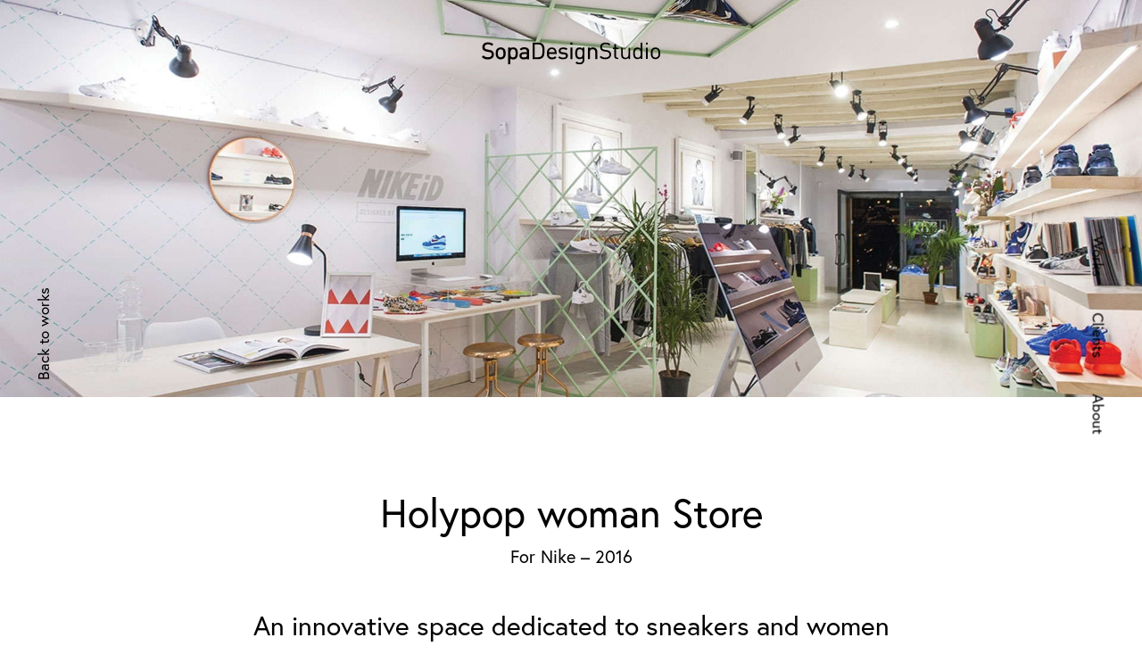

--- FILE ---
content_type: text/html; charset=UTF-8
request_url: https://www.sopadesignstudio.com/works/holypop-woman-store/
body_size: 6309
content:
<!DOCTYPE html><html lang="en-US"><head><meta charset="UTF-8" /><meta name="viewport" content="width=device-width, initial-scale=1.0, minimum-scale=1.0, maximum-scale=1.0, user-scalable=0" /><meta http-equiv="X-UA-Compatible" content="IE=edge,chrome=1" /><meta name="format-detection" content="telephone=no"><script type="text/javascript">var ajaxurl = "https://www.sopadesignstudio.com/wp-admin/admin-ajax.php";</script> <link media="all" href="https://www.sopadesignstudio.com/wp-content/cache/autoptimize/css/autoptimize_d39095bd01379195aa07e492f717b499.css" rel="stylesheet" /><title>Holypop woman Store &mdash; Sopa Design Studio</title><meta name="robots" content="index, follow, max-snippet:-1, max-image-preview:large, max-video-preview:-1" /><link rel="canonical" href="https://www.sopadesignstudio.com/works/holypop-woman-store/" /><meta property="og:locale" content="en_US" /><meta property="og:type" content="article" /><meta property="og:title" content="Holypop woman Store &mdash; Sopa Design Studio" /><meta property="og:description" content="Sopa Design, interior, Hoypop woman store. Design and furniture project. Design d&#039;interni, Via della Penna 50, Rome." /><meta property="og:url" content="https://www.sopadesignstudio.com/works/holypop-woman-store/" /><meta property="og:site_name" content="Sopa Design Studio" /><meta property="article:publisher" content="https://www.facebook.com/SopaDesignStudio" /><meta property="article:modified_time" content="2018-02-19T16:33:55+00:00" /><meta property="og:image" content="https://www.sopadesignstudio.com/wp-content/uploads/2017/10/holypopstore-holypopwoman-nike-interior-design-rome-sopadesign-min-1.jpg" /><meta property="og:image:width" content="1024" /><meta property="og:image:height" content="768" /><meta name="twitter:card" content="summary" /><meta name="twitter:label1" content="Est. reading time"><meta name="twitter:data1" content="3 minutes"> <script type="application/ld+json" class="yoast-schema-graph">{"@context":"https://schema.org","@graph":[{"@type":"WebSite","@id":"https://www.sopadesignstudio.com/#website","url":"https://www.sopadesignstudio.com/","name":"Sopa Design Studio","description":"","potentialAction":[{"@type":"SearchAction","target":"https://www.sopadesignstudio.com/?s={search_term_string}","query-input":"required name=search_term_string"}],"inLanguage":"en-US"},{"@type":"ImageObject","@id":"https://www.sopadesignstudio.com/works/holypop-woman-store/#primaryimage","inLanguage":"en-US","url":"https://www.sopadesignstudio.com/wp-content/uploads/2017/10/holypopstore-holypopwoman-nike-interior-design-rome-sopadesign-min-1.jpg","width":1024,"height":768},{"@type":"WebPage","@id":"https://www.sopadesignstudio.com/works/holypop-woman-store/#webpage","url":"https://www.sopadesignstudio.com/works/holypop-woman-store/","name":"Holypop woman Store &mdash; Sopa Design Studio","isPartOf":{"@id":"https://www.sopadesignstudio.com/#website"},"primaryImageOfPage":{"@id":"https://www.sopadesignstudio.com/works/holypop-woman-store/#primaryimage"},"datePublished":"2018-02-07T16:04:48+00:00","dateModified":"2018-02-19T16:33:55+00:00","breadcrumb":{"@id":"https://www.sopadesignstudio.com/works/holypop-woman-store/#breadcrumb"},"inLanguage":"en-US","potentialAction":[{"@type":"ReadAction","target":["https://www.sopadesignstudio.com/works/holypop-woman-store/"]}]},{"@type":"BreadcrumbList","@id":"https://www.sopadesignstudio.com/works/holypop-woman-store/#breadcrumb","itemListElement":[{"@type":"ListItem","position":1,"item":{"@type":"WebPage","@id":"https://www.sopadesignstudio.com/","url":"https://www.sopadesignstudio.com/","name":"Home"}},{"@type":"ListItem","position":2,"item":{"@type":"WebPage","@id":"https://www.sopadesignstudio.com/works/","url":"https://www.sopadesignstudio.com/works/","name":"Portfolios"}},{"@type":"ListItem","position":3,"item":{"@type":"WebPage","@id":"https://www.sopadesignstudio.com/works/holypop-woman-store/","url":"https://www.sopadesignstudio.com/works/holypop-woman-store/","name":"Holypop woman Store"}}]}]}</script> <link rel='dns-prefetch' href='//s.w.org' /><link rel="alternate" type="application/rss+xml" title="Sopa Design Studio &raquo; Feed" href="https://www.sopadesignstudio.com/feed/" /><link rel="alternate" type="application/rss+xml" title="Sopa Design Studio &raquo; Comments Feed" href="https://www.sopadesignstudio.com/comments/feed/" /><link rel="shortcut icon" href="https://www.sopadesignstudio.com/wp-content/uploads/2018/02/sopa-design-studio-icon.jpg"  /><link rel="apple-touch-icon-precomposed" href="https://www.sopadesignstudio.com/wp-content/uploads/2018/02/sopa-design-studio-icon-b.jpg"><link rel="apple-touch-icon-precomposed" sizes="114x114" href="https://www.sopadesignstudio.com/wp-content/uploads/2018/02/sopa-design-studio-icon-b.jpg"><link rel="apple-touch-icon-precomposed" sizes="72x72" href="https://www.sopadesignstudio.com/wp-content/uploads/2018/02/sopa-design-studio-icon-b.jpg"><link rel="apple-touch-icon-precomposed" sizes="144x144" href="https://www.sopadesignstudio.com/wp-content/uploads/2018/02/sopa-design-studio-icon-b.jpg"> <script type="text/javascript">window.abb = {};php = {};window.PHP = {};PHP.ajax = "https://www.sopadesignstudio.com/wp-admin/admin-ajax.php";PHP.wp_p_id = "223";var mk_header_parallax, mk_banner_parallax, mk_page_parallax, mk_footer_parallax, mk_body_parallax;var mk_images_dir = "https://www.sopadesignstudio.com/wp-content/themes/jupiter/assets/images",mk_theme_js_path = "https://www.sopadesignstudio.com/wp-content/themes/jupiter/assets/js",mk_theme_dir = "https://www.sopadesignstudio.com/wp-content/themes/jupiter",mk_captcha_placeholder = "Enter Captcha",mk_captcha_invalid_txt = "Invalid. Try again.",mk_captcha_correct_txt = "Captcha correct.",mk_responsive_nav_width = 767,mk_vertical_header_back = "Back",mk_vertical_header_anim = "1",mk_check_rtl = true,mk_grid_width = 1920,mk_ajax_search_option = "disable",mk_preloader_bg_color = "#ffffff",mk_accent_color = "#000000",mk_go_to_top =  "false",mk_smooth_scroll =  "false",mk_preloader_bar_color = "#000000",mk_preloader_logo = "";var mk_header_parallax = false,mk_banner_parallax = false,mk_footer_parallax = false,mk_body_parallax = false,mk_no_more_posts = "No More Posts",mk_typekit_id   = "ehb8dtt",mk_google_fonts = [],mk_global_lazyload = true;</script> <script type='text/javascript' data-noptimize='' data-no-minify='' src='https://www.sopadesignstudio.com/wp-content/cache/autoptimize/js/autoptimize_single_bcf9be088a972a25eb7587b15a8f6c1f.js?ver=5.6.2' id='mk-webfontloader-js'></script> <script type='text/javascript' id='mk-webfontloader-js-after'>WebFontConfig = {
	timeout: 2000
}

if ( mk_typekit_id.length > 0 ) {
	WebFontConfig.typekit = {
		id: mk_typekit_id
	}
}

if ( mk_google_fonts.length > 0 ) {
	WebFontConfig.google = {
		families:  mk_google_fonts
	}
}

if ( (mk_google_fonts.length > 0 || mk_typekit_id.length > 0) && navigator.userAgent.indexOf("Speed Insights") == -1) {
	WebFont.load( WebFontConfig );
}</script> <script type='text/javascript' src='https://www.sopadesignstudio.com/wp-includes/js/jquery/jquery.min.js?ver=3.5.1' id='jquery-core-js'></script> <script type='text/javascript' src='https://www.sopadesignstudio.com/wp-includes/js/jquery/jquery-migrate.min.js?ver=3.3.2' id='jquery-migrate-js'></script> <link rel="https://api.w.org/" href="https://www.sopadesignstudio.com/wp-json/" /><link rel="EditURI" type="application/rsd+xml" title="RSD" href="https://www.sopadesignstudio.com/xmlrpc.php?rsd" /><link rel="wlwmanifest" type="application/wlwmanifest+xml" href="https://www.sopadesignstudio.com/wp-includes/wlwmanifest.xml" /><meta name="generator" content="WordPress 5.6.2" /><link rel='shortlink' href='https://www.sopadesignstudio.com/?p=223' /><link rel="alternate" type="application/json+oembed" href="https://www.sopadesignstudio.com/wp-json/oembed/1.0/embed?url=https%3A%2F%2Fwww.sopadesignstudio.com%2Fworks%2Fholypop-woman-store%2F" /><link rel="alternate" type="text/xml+oembed" href="https://www.sopadesignstudio.com/wp-json/oembed/1.0/embed?url=https%3A%2F%2Fwww.sopadesignstudio.com%2Fworks%2Fholypop-woman-store%2F&#038;format=xml" /><meta itemprop="author" content="Sopa Design Studio" /><meta itemprop="datePublished" content="07/02/2018" /><meta itemprop="dateModified" content="19/02/2018" /><meta itemprop="publisher" content="Sopa Design Studio" /><script>var isTest = false;</script><meta name="generator" content="Powered by WPBakery Page Builder - drag and drop page builder for WordPress."/><meta name="generator" content="Sopa Design Studio Theme 1.0.3" /><noscript><style>.wpb_animate_when_almost_visible { opacity: 1; }</style></noscript> <script data-noptimize>var _iub = _iub || [];
    _iub.csConfiguration = {
        "countryDetection": true,
        "invalidateConsentWithoutLog": true,
        "whitelabel": false,
        "lang": "en",
        "siteId": 1282861,
        "consentOnContinuedBrowsing": false,
        "cookiePolicyId": 30385904,
        "banner": {
            "acceptButtonDisplay": true,
            "customizeButtonDisplay": true,
            "acceptButtonColor": "#ffffff",
            "acceptButtonCaptionColor": "#010101",
            "customizeButtonColor": "#212121",
            "customizeButtonCaptionColor": "white",
            "rejectButtonDisplay": true,
            "rejectButtonColor": "#385e53",
            "rejectButtonCaptionColor": "white",
            "position": "float-bottom-center",
            "textColor": "white",
            "backgroundColor": "#000001",
            "closeButtonRejects": true
        }
    };</script> <script type="text/javascript" src="//cdn.iubenda.com/cs/iubenda_cs.js" charset="UTF-8" async></script> </head><body class="portfolio-template-default single single-portfolio postid-223 wpb-js-composer js-comp-ver-6.5.0 vc_responsive" itemscope="itemscope" itemtype="https://schema.org/WebPage"     data-adminbar=""><div class="mk-body-loader-overlay page-preloader" style="background-color:#ffffff;"><div class="preloader-preview-area"><div class="ball-pulse"><div style="background-color: "></div><div style="background-color: "></div><div style="background-color: "></div></div></div></div><div id="top-of-page"></div><div id="mk-boxed-layout"><div id="mk-theme-container" class="trans-header"><header data-height='120'
 data-sticky-height='120'
 data-responsive-height='60'
 data-transparent-skin='light'
 data-header-style='1'
 data-sticky-style='false'
 data-sticky-offset='header' id="mk-header-1" class="mk-header header-style-1 header-align-center  toolbar-false menu-hover-2 sticky-style-false mk-background-stretch full-header  transparent-header light-skin bg-false" role="banner" itemscope="itemscope" itemtype="https://schema.org/WPHeader" ><div class="mk-header-holder"><div class="mk-header-inner add-header-height"><div class="mk-header-bg "></div><div class="mk-header-nav-container one-row-style menu-hover-style-2" role="navigation" itemscope="itemscope" itemtype="https://schema.org/SiteNavigationElement" ><nav class="mk-main-navigation js-main-nav"><ul id="menu-main" class="main-navigation-ul"><li id="menu-item-11" class="provacli menu-item menu-item-type-post_type menu-item-object-page no-mega-menu"><a class="menu-item-link js-smooth-scroll"  href="https://www.sopadesignstudio.com/works-portfolio/">Works</a></li><li id="menu-item-18" class="menu-item menu-item-type-post_type menu-item-object-page no-mega-menu"><a class="menu-item-link js-smooth-scroll"  href="https://www.sopadesignstudio.com/clients/">Clients</a></li><li id="menu-item-12" class="menu-item menu-item-type-post_type menu-item-object-page no-mega-menu"><a class="menu-item-link js-smooth-scroll"  href="https://www.sopadesignstudio.com/about-bio-info/">About</a></li></ul></nav></div><div class="mk-nav-responsive-link"><div class="mk-css-icon-menu"><div class="mk-css-icon-menu-line-1"></div><div class="mk-css-icon-menu-line-2"></div><div class="mk-css-icon-menu-line-3"></div></div></div><div class=" header-logo fit-logo-img add-header-height  "> <a href="https://www.sopadesignstudio.com/" title="Sopa Design Studio"> <noscript><img class="mk-desktop-logo dark-logo mk-svg"
 title=""
 alt=""
 src="https://www.sopadesignstudio.com/wp-content/uploads/2018/02/sopa-design-studio-milano-logo-allestimenti-produzione.svg" /></noscript><img class="lazyload mk-desktop-logo dark-logo mk-svg"
 title=""
 alt=""
 src='data:image/svg+xml,%3Csvg%20xmlns=%22http://www.w3.org/2000/svg%22%20viewBox=%220%200%20210%20140%22%3E%3C/svg%3E' data-src="https://www.sopadesignstudio.com/wp-content/uploads/2018/02/sopa-design-studio-milano-logo-allestimenti-produzione.svg" /> <noscript><img class="mk-desktop-logo light-logo mk-svg"
 title=""
 alt=""
 src="https://www.sopadesignstudio.com/wp-content/uploads/2018/02/sopa-design-studio-milano-logo-allestimenti-produzione-white.svg" /></noscript><img class="lazyload mk-desktop-logo light-logo mk-svg"
 title=""
 alt=""
 src='data:image/svg+xml,%3Csvg%20xmlns=%22http://www.w3.org/2000/svg%22%20viewBox=%220%200%20210%20140%22%3E%3C/svg%3E' data-src="https://www.sopadesignstudio.com/wp-content/uploads/2018/02/sopa-design-studio-milano-logo-allestimenti-produzione-white.svg" /> </a></div><div class="mk-header-right"></div></div><div class="mk-responsive-wrap"><nav class="menu-main-container"><ul id="menu-main-1" class="mk-responsive-nav"><li id="responsive-menu-item-11" class="provacli menu-item menu-item-type-post_type menu-item-object-page"><a class="menu-item-link js-smooth-scroll"  href="https://www.sopadesignstudio.com/works-portfolio/">Works</a></li><li id="responsive-menu-item-18" class="menu-item menu-item-type-post_type menu-item-object-page"><a class="menu-item-link js-smooth-scroll"  href="https://www.sopadesignstudio.com/clients/">Clients</a></li><li id="responsive-menu-item-12" class="menu-item menu-item-type-post_type menu-item-object-page"><a class="menu-item-link js-smooth-scroll"  href="https://www.sopadesignstudio.com/about-bio-info/">About</a></li></ul></nav></div></div><div class="mk-header-padding-wrapper"></div></header><div id="theme-page" class="master-holder  clearfix" itemscope="itemscope" itemtype="https://schema.org/Blog" ><div class="master-holder-bg-holder"><div id="theme-page-bg" class="master-holder-bg js-el"  ></div></div><div class="mk-main-wrapper-holder"><div id="mk-page-id-223" class="theme-page-wrapper mk-main-wrapper mk-grid full-layout no-padding"><div class="theme-content no-padding" itemprop="mainEntityOfPage"><div class="clearboth"></div><div class="mk-page-section-wrapper" data-mk-full-width="true" data-mk-full-width-init="true" data-mk-stretch-content="true"><div id="page-section-2" class="mk-page-section self-hosted   full_layout full-width-2 js-el js-master-row jupiter-donut-   imgPost-intro"    data-intro-effect="false"><div class="mk-page-section-inner"><div class="mk-video-color-mask"></div><div class="background-layer-holder"><div id="background-layer--2" data-mk-lazyload="false" class="background-layer mk-background-stretch none-blend-effect js-el"    data-mk-img-set='{"landscape":{"desktop":"https://www.sopadesignstudio.com/wp-content/uploads/2017/10/holypopstore-holypopwoman-nike-interior-design-rome-sopadesign-cop.jpg","tablet":"https://www.sopadesignstudio.com/wp-content/uploads/2017/10/holypopstore-holypopwoman-nike-interior-design-rome-sopadesign-cop-1024x576.jpg","mobile":"https://www.sopadesignstudio.com/wp-content/uploads/2017/10/holypopstore-holypopwoman-nike-interior-design-rome-sopadesign-cop-736x414.jpg"},"responsive":"true"}' ><div class="mk-color-layer"></div></div></div></div><div class="page-section-content vc_row-fluid page-section-fullwidth " ><div class="mk-padding-wrapper wpb_row"><div class="vc_col-sm-12 wpb_column column_container  jupiter-donut- _ jupiter-donut-height-full"><div class="wpb_raw_code wpb_content_element wpb_raw_html" ><div class="wpb_wrapper"></div></div></div></div><div class="clearboth"></div></div><div class="clearboth"></div></div></div><div class="vc_row-full-width vc_clearfix"></div><div class="mk-page-section-wrapper" data-mk-full-width="true" data-mk-full-width-init="true" data-mk-stretch-content="true"><div id="page-section-4" class="mk-page-section self-hosted   full_layout full-width-4 js-el js-master-row jupiter-donut-   "    data-intro-effect="false"><div class="mk-page-section-inner"><div class="mk-video-color-mask"></div></div><div class="page-section-content vc_row-fluid mk-grid " ><div class="mk-padding-wrapper wpb_row"><div class="vc_col-sm-12 pad12 wpb_column column_container  jupiter-donut- _ jupiter-donut-height-full"><div class="wpb_row vc_inner vc_row vc_row-fluid jupiter-donut-   attched-false   vc_custom_1508136231684 "><div class="wpb_column vc_column_container vc_col-sm-2"><div class="vc_column-inner"><div class="wpb_wrapper"></div></div></div><div class="wpb_column vc_column_container vc_col-sm-8"><div class="vc_column-inner vc_custom_1508136374413"><div class="wpb_wrapper"><h1 id="fancy-title-6" class="mk-fancy-title  simple-style jupiter-donut- titleMain titlePost color-single"> <span><p>Holypop woman Store</p> </span></h1><div class="clearboth"></div><div class="vc_empty_space  space1"   style="height: 0px"><span class="vc_empty_space_inner"></span></div><h2 id="fancy-title-7" class="mk-fancy-title  simple-style jupiter-donut- subMain color-single"> <span><p>For Nike &#8211; 2016</p> </span></h2><div class="clearboth"></div><div class="vc_empty_space  space5"   style="height: 0px"><span class="vc_empty_space_inner"></span></div><div class=" vc_custom_1516286744718"><div id="text-block-8" class="mk-text-block  jupiter-donut- textMain"><p>An innovative space dedicated to sneakers and women sportswear in the city of Rome.</p><div class="clearboth"></div></div></div></div></div></div><div class="wpb_column vc_column_container vc_col-sm-2"><div class="vc_column-inner"><div class="wpb_wrapper"></div></div></div></div></div></div><div class="clearboth"></div></div><div class="clearboth"></div></div></div><div class="vc_row-full-width vc_clearfix"></div><div class="mk-page-section-wrapper" data-mk-full-width="true" data-mk-full-width-init="true" data-mk-stretch-content="true"><div id="page-section-9" class="mk-page-section self-hosted   full_layout full-width-9 js-el js-master-row jupiter-donut-   "    data-intro-effect="false"><div class="mk-page-section-inner"><div class="mk-video-color-mask"></div></div><div class="page-section-content vc_row-fluid mk-grid " ><div class="mk-padding-wrapper wpb_row"><div class="vc_col-sm-2 wpb_column column_container vc_custom_1508136922009 jupiter-donut- _ jupiter-donut-height-full"></div><div class="vc_col-sm-8 wpb_column column_container vc_custom_1508316186606 jupiter-donut- _ jupiter-donut-height-full"><div id="fullwidth-slideshow-wrapper-12" class="jupiter-donut-"><div id="fullwidth-slideshow-12" class="mk-fullwidth-slideshow mk-script-call mk-flexslider js-flexslider singlePost-slideshow stretch-images-true" data-speedFactor="0.3" data-animation="slide" data-easing="swing" data-direction="horizontal" data-smoothHeight="false" data-animationSpeed="700" data-slideshowSpeed="7000" data-pauseOnHover="true" data-controlNav="false" data-directionNav="true" data-isCarousel="false"><ul class="mk-flex-slides"><li> <noscript><img src="https://www.sopadesignstudio.com/wp-content/uploads/2017/10/holypopstore-holypopwoman-nike-interior-design-rome-sopadesign-9.jpg" alt="" /></noscript><img class="lazyload" src='data:image/svg+xml,%3Csvg%20xmlns=%22http://www.w3.org/2000/svg%22%20viewBox=%220%200%20210%20140%22%3E%3C/svg%3E' data-src="https://www.sopadesignstudio.com/wp-content/uploads/2017/10/holypopstore-holypopwoman-nike-interior-design-rome-sopadesign-9.jpg" alt="" /></li><li> <noscript><img src="https://www.sopadesignstudio.com/wp-content/uploads/2017/10/holypopstore-holypopwoman-nike-interior-design-rome-sopadesign-6.jpg" alt="" /></noscript><img class="lazyload" src='data:image/svg+xml,%3Csvg%20xmlns=%22http://www.w3.org/2000/svg%22%20viewBox=%220%200%20210%20140%22%3E%3C/svg%3E' data-src="https://www.sopadesignstudio.com/wp-content/uploads/2017/10/holypopstore-holypopwoman-nike-interior-design-rome-sopadesign-6.jpg" alt="" /></li><li> <noscript><img src="https://www.sopadesignstudio.com/wp-content/uploads/2017/10/holypopstore-holypopwoman-nike-interior-design-rome-sopadesign-1.jpg" alt="" /></noscript><img class="lazyload" src='data:image/svg+xml,%3Csvg%20xmlns=%22http://www.w3.org/2000/svg%22%20viewBox=%220%200%20210%20140%22%3E%3C/svg%3E' data-src="https://www.sopadesignstudio.com/wp-content/uploads/2017/10/holypopstore-holypopwoman-nike-interior-design-rome-sopadesign-1.jpg" alt="" /></li><li> <noscript><img src="https://www.sopadesignstudio.com/wp-content/uploads/2017/10/holypopstore-holypopwoman-nike-interior-design-rome-sopadesign-7.jpg" alt="" /></noscript><img class="lazyload" src='data:image/svg+xml,%3Csvg%20xmlns=%22http://www.w3.org/2000/svg%22%20viewBox=%220%200%20210%20140%22%3E%3C/svg%3E' data-src="https://www.sopadesignstudio.com/wp-content/uploads/2017/10/holypopstore-holypopwoman-nike-interior-design-rome-sopadesign-7.jpg" alt="" /></li><li> <noscript><img src="https://www.sopadesignstudio.com/wp-content/uploads/2017/10/holypopstore-holypopwoman-nike-interior-design-rome-sopadesign-8.jpg" alt="" /></noscript><img class="lazyload" src='data:image/svg+xml,%3Csvg%20xmlns=%22http://www.w3.org/2000/svg%22%20viewBox=%220%200%20210%20140%22%3E%3C/svg%3E' data-src="https://www.sopadesignstudio.com/wp-content/uploads/2017/10/holypopstore-holypopwoman-nike-interior-design-rome-sopadesign-8.jpg" alt="" /></li><li> <noscript><img src="https://www.sopadesignstudio.com/wp-content/uploads/2017/10/holypopstore-holypopwoman-nike-interior-design-rome-sopadesign-2.jpg" alt="" /></noscript><img class="lazyload" src='data:image/svg+xml,%3Csvg%20xmlns=%22http://www.w3.org/2000/svg%22%20viewBox=%220%200%20210%20140%22%3E%3C/svg%3E' data-src="https://www.sopadesignstudio.com/wp-content/uploads/2017/10/holypopstore-holypopwoman-nike-interior-design-rome-sopadesign-2.jpg" alt="" /></li><li> <noscript><img src="https://www.sopadesignstudio.com/wp-content/uploads/2017/10/holypopstore-holypopwoman-nike-interior-design-rome-sopadesign-5.jpg" alt="" /></noscript><img class="lazyload" src='data:image/svg+xml,%3Csvg%20xmlns=%22http://www.w3.org/2000/svg%22%20viewBox=%220%200%20210%20140%22%3E%3C/svg%3E' data-src="https://www.sopadesignstudio.com/wp-content/uploads/2017/10/holypopstore-holypopwoman-nike-interior-design-rome-sopadesign-5.jpg" alt="" /></li><li> <noscript><img src="https://www.sopadesignstudio.com/wp-content/uploads/2017/10/holypopstore-holypopwoman-nike-interior-design-rome-sopadesign-3.jpg" alt="" /></noscript><img class="lazyload" src='data:image/svg+xml,%3Csvg%20xmlns=%22http://www.w3.org/2000/svg%22%20viewBox=%220%200%20210%20140%22%3E%3C/svg%3E' data-src="https://www.sopadesignstudio.com/wp-content/uploads/2017/10/holypopstore-holypopwoman-nike-interior-design-rome-sopadesign-3.jpg" alt="" /></li><li> <noscript><img src="https://www.sopadesignstudio.com/wp-content/uploads/2017/10/holypopstore-holypopwoman-nike-interior-design-rome-sopadesign-4.jpg" alt="" /></noscript><img class="lazyload" src='data:image/svg+xml,%3Csvg%20xmlns=%22http://www.w3.org/2000/svg%22%20viewBox=%220%200%20210%20140%22%3E%3C/svg%3E' data-src="https://www.sopadesignstudio.com/wp-content/uploads/2017/10/holypopstore-holypopwoman-nike-interior-design-rome-sopadesign-4.jpg" alt="" /></li></ul></div><div class="clearboth"></div></div></div><div class="vc_col-sm-2 wpb_column column_container  jupiter-donut- _ jupiter-donut-height-full"></div></div><div class="clearboth"></div></div><div class="clearboth"></div></div></div><div class="vc_row-full-width vc_clearfix"></div><div class="mk-page-section-wrapper" data-mk-full-width="true" data-mk-full-width-init="true" data-mk-stretch-content="true"><div id="page-section-14" class="mk-page-section self-hosted   full_layout full-width-14 js-el js-master-row jupiter-donut-   "    data-intro-effect="false"><div class="mk-page-section-inner"><div class="mk-video-color-mask"></div></div><div class="page-section-content vc_row-fluid mk-grid " ><div class="mk-padding-wrapper wpb_row"><div class="vc_col-sm-2 wpb_column column_container vc_custom_1508136922009 jupiter-donut- _ jupiter-donut-height-full"></div><div class="vc_col-sm-8 wpb_column column_container vc_custom_1508316186606 jupiter-donut- _ jupiter-donut-height-full"><div class="vc_empty_space  space5"   style="height: 0px"><span class="vc_empty_space_inner"></span></div><div class="wpb_row vc_inner vc_row vc_row-fluid jupiter-donut-   attched-false   "><div class="padLeft wpb_column vc_column_container vc_col-sm-6"><div class="vc_column-inner vc_custom_1516089612480"><div class="wpb_wrapper"><div class=" vc_custom_1519058031796"><div id="text-block-17" class="mk-text-block  jupiter-donut- textSmall"><p>The main structures have been created with painted wood and iron materials, combined with light pastel colors to complement the surroundings.</p><p>Entirely dedicated to a female target, the design of the new retail store is conceived to welcome the visitors into a warm, feminine, cozy environment.</p><div class="clearboth"></div></div></div></div></div></div><div class="padRight wpb_column vc_column_container vc_col-sm-6"><div class="vc_column-inner vc_custom_1516089608459"><div class="wpb_wrapper"><div class=" vc_custom_1519058021916"><div id="text-block-18" class="mk-text-block  jupiter-donut- textSmall"><p>Holypopstore_woman<br /> @Via dell&#8217;Oca 50, Rome</p><p>Technical partners: MH Srl</p><div class="clearboth"></div></div></div></div></div></div></div></div><div class="vc_col-sm-2 wpb_column column_container  jupiter-donut- _ jupiter-donut-height-full"></div></div><div class="clearboth"></div></div><div class="clearboth"></div></div></div><div class="vc_row-full-width vc_clearfix"></div><div class="mk-page-section-wrapper" data-mk-full-width="true" data-mk-full-width-init="true" data-mk-stretch-content="true"><div id="page-section-20" class="mk-page-section self-hosted   full_layout full-width-20 js-el js-master-row jupiter-donut-   "    data-intro-effect="false"><div class="mk-page-section-inner"><div class="mk-video-color-mask"></div></div><div class="page-section-content vc_row-fluid mk-grid " ><div class="mk-padding-wrapper wpb_row"><div class="vc_col-sm-2 wpb_column column_container vc_custom_1508136922009 jupiter-donut- _ jupiter-donut-height-full"></div><div class="vc_col-sm-8 wpb_column column_container vc_custom_1508316186606 jupiter-donut- _ jupiter-donut-height-full"><div class="vc_empty_space  space5"   style="height: 0px"><span class="vc_empty_space_inner"></span></div><div id="mk-button-23" class="mk-button-container _ jupiter-donut-relative    jupiter-donut-block jupiter-donut-text-center buttonBack"> <a href="https://www.sopadesignstudio.com/works-portfolio/" target="_self" class="mk-button js-smooth-scroll mk-button--dimension-flat mk-button--size-large mk-button--corner-pointed text-color-dark _ jupiter-donut-relative jupiter-donut-text-center jupiter-donut-font-weight-700 jupiter-donut-no-backface  jupiter-donut-letter-spacing-2 jupiter-donut-inline-block"><span class="mk-button--text">Back to
works</span></a></div></div><div class="vc_col-sm-2 wpb_column column_container  jupiter-donut- _ jupiter-donut-height-full"></div></div><div class="clearboth"></div></div><div class="clearboth"></div></div></div><div class="vc_row-full-width vc_clearfix"></div><div class="clearboth"></div></div><div class="clearboth"></div></div></div></div><section id="mk-footer-unfold-spacer"></section><section id="mk-footer" class=" mk-footer-disable" role="contentinfo" itemscope="itemscope" itemtype="https://schema.org/WPFooter" ></section></div></div><div class="bottom-corner-btns js-bottom-corner-btns"></div> <script type="text/javascript">php = {
        hasAdminbar: false,
        json: (null != null) ? null : "",
        jsPath: 'https://www.sopadesignstudio.com/wp-content/themes/jupiter/assets/js'
      };</script><script type="text/html" id="wpb-modifications"></script><noscript><style>.lazyload{display:none;}</style></noscript><script data-noptimize="1">window.lazySizesConfig=window.lazySizesConfig||{};window.lazySizesConfig.loadMode=1;</script><script async data-noptimize="1" src='https://www.sopadesignstudio.com/wp-content/plugins/autoptimize/classes/external/js/lazysizes.min.js?ao_version=2.8.1'></script><script type='text/javascript' src='https://www.sopadesignstudio.com/wp-content/cache/autoptimize/js/autoptimize_single_703fae8cef3eea29395976a65ea3172f.js?ver=1614675320' id='theme-scripts-js'></script> <script type='text/javascript' src='https://www.sopadesignstudio.com/wp-content/cache/autoptimize/js/autoptimize_single_4133d68d090a739171f49a40be7c908a.js?ver=6.8.0' id='mkhb-render-js'></script> <script type='text/javascript' src='https://www.sopadesignstudio.com/wp-content/cache/autoptimize/js/autoptimize_single_522d50a4a11e9758303fe5ea3e31ba93.js?ver=6.8.0' id='mkhb-column-js'></script> <script type='text/javascript' id='jupiter-donut-shortcodes-js-extra'>var jupiterDonutVars = {"themeDir":"https:\/\/www.sopadesignstudio.com\/wp-content\/themes\/jupiter","assetsUrl":"https:\/\/www.sopadesignstudio.com\/wp-content\/plugins\/jupiter-donut\/assets","gridWidth":"1920","ajaxUrl":"https:\/\/www.sopadesignstudio.com\/wp-admin\/admin-ajax.php"};</script> <script type='text/javascript' src='https://www.sopadesignstudio.com/wp-content/plugins/jupiter-donut/assets/js/shortcodes-scripts.min.js?ver=1.1.0' id='jupiter-donut-shortcodes-js'></script> <script type='text/javascript' src='https://www.sopadesignstudio.com/wp-includes/js/wp-embed.min.js?ver=5.6.2' id='wp-embed-js'></script> <script type='text/javascript' src='https://www.sopadesignstudio.com/wp-content/plugins/js_composer_theme/assets/js/dist/js_composer_front.min.js?ver=6.5.0' id='wpb_composer_front_js-js'></script>  <script>(function(i,s,o,g,r,a,m){i['GoogleAnalyticsObject']=r;i[r]=i[r]||function(){
			(i[r].q=i[r].q||[]).push(arguments)},i[r].l=1*new Date();a=s.createElement(o),
			m=s.getElementsByTagName(o)[0];a.async=1;a.src=g;m.parentNode.insertBefore(a,m)
			})(window,document,'script','https://www.google-analytics.com/analytics.js','ga');

			ga('create', 'UA-114616622-1', 'auto');
			ga('send', 'pageview');</script>  <script type="text/javascript">jQuery.getScript("https://www.sopadesignstudio.com/wp-content/themes/sopadesignstudio-theme-child/script.js");</script> <script type="text/javascript">window.get = {};	window.get.captcha = function(enteredCaptcha) {
                  return jQuery.get(ajaxurl, { action : "mk_validate_captcha_input", captcha: enteredCaptcha });
              	};</script> </body></html>

--- FILE ---
content_type: text/plain
request_url: https://www.google-analytics.com/j/collect?v=1&_v=j102&a=1175734064&t=pageview&_s=1&dl=https%3A%2F%2Fwww.sopadesignstudio.com%2Fworks%2Fholypop-woman-store%2F&ul=en-us%40posix&dt=Holypop%20woman%20Store%20%E2%80%94%20Sopa%20Design%20Studio&sr=1280x720&vp=1280x720&_u=IEBAAEABAAAAACAAI~&jid=868802600&gjid=273418955&cid=937360281.1769038465&tid=UA-114616622-1&_gid=1777913666.1769038465&_r=1&_slc=1&z=1204628302
body_size: -453
content:
2,cG-F39KNB39NP

--- FILE ---
content_type: application/javascript; charset=utf-8
request_url: https://cs.iubenda.com/cookie-solution/confs/js/30385904.js
body_size: -291
content:
_iub.csRC = { showBranding: false, publicId: '891eb6f5-6db6-11ee-8bfc-5ad8d8c564c0', floatingGroup: false };
_iub.csEnabled = true;
_iub.csPurposes = [4,1];
_iub.cpUpd = 1652253242;
_iub.csT = 0.025;
_iub.googleConsentModeV2 = true;
_iub.totalNumberOfProviders = 2;


--- FILE ---
content_type: image/svg+xml
request_url: https://www.sopadesignstudio.com/wp-content/uploads/2018/02/sopa-design-studio-milano-logo-allestimenti-produzione.svg
body_size: 3513
content:
<?xml version="1.0" encoding="utf-8"?>
<!-- Generator: Adobe Illustrator 22.0.1, SVG Export Plug-In . SVG Version: 6.00 Build 0)  -->
<svg version="1.1" id="Layer_1" xmlns="http://www.w3.org/2000/svg" xmlns:xlink="http://www.w3.org/1999/xlink" x="0px" y="0px"
	 viewBox="0 0 200 25.3" style="enable-background:new 0 0 200 25.3;" xml:space="preserve">
<g>
	<g>
		<path d="M11.3,9.6c-0.2-0.1-0.5-0.3-0.8-0.4C10.3,9.1,10,9,9.6,9C9.2,8.9,8.8,8.8,8.4,8.7l-2-0.3C5.9,8.3,5.4,8.2,5,8
			C4.6,7.9,4.2,7.7,4,7.5C3.5,7,3.2,6.4,3.2,5.5c0-1,0.3-1.7,0.9-2.3s1.5-0.9,2.7-0.9c1,0,1.8,0.1,2.4,0.4C9.9,3,10.5,3.4,11,3.9
			l0.2,0.2L13,2.4l-0.2-0.2c-0.8-0.7-1.7-1.3-2.6-1.6C9.3,0.2,8.2,0,7,0C6,0,5.1,0.1,4.3,0.4C3.6,0.7,2.9,1,2.4,1.5
			C1.8,2,1.4,2.6,1.1,3.3S0.6,4.8,0.6,5.6c0,1.6,0.5,2.8,1.5,3.7c0.8,0.7,2.1,1.2,3.6,1.5L8,11.2c0.7,0.1,1.2,0.2,1.5,0.3
			s0.6,0.3,0.8,0.5c0.3,0.2,0.5,0.5,0.6,0.9s0.2,0.8,0.2,1.2c0,1-0.3,1.8-1.1,2.3c-0.7,0.6-1.8,0.8-3.1,0.8c-1,0-1.9-0.1-2.7-0.4
			C3.5,16.5,2.7,16,2,15.3l-0.2-0.2L0,16.9l0.2,0.2c0.9,0.9,1.9,1.6,2.9,2s2.3,0.6,3.7,0.6c1,0,1.9-0.1,2.7-0.4s1.6-0.6,2.2-1.1
			c0.6-0.5,1.1-1.1,1.4-1.8c0.3-0.7,0.5-1.5,0.5-2.4c0-1.7-0.6-3-1.7-3.9C11.8,9.9,11.5,9.8,11.3,9.6z"/>
		<path d="M25.1,7.4c-0.5-0.5-1.1-0.9-1.7-1.1C22.8,6,22,5.9,21.2,5.9c-0.8,0-1.6,0.1-2.2,0.4S17.8,7,17.3,7.4
			c-0.4,0.4-0.6,0.8-0.9,1.2C16.1,9,16,9.4,15.9,9.8c-0.1,0.4-0.2,0.9-0.2,1.4s-0.1,1-0.1,1.5s0,1,0.1,1.5c0,0.5,0.1,1,0.2,1.4
			c0.1,0.4,0.3,0.9,0.5,1.3s0.5,0.8,0.9,1.2c0.5,0.5,1.1,0.9,1.7,1.1c0.6,0.3,1.4,0.4,2.2,0.4c0.8,0,1.6-0.1,2.2-0.4
			c0.7-0.3,1.2-0.7,1.7-1.1c0.7-0.7,1.1-1.5,1.4-2.5c0.2-0.9,0.3-1.9,0.3-2.9s-0.1-2-0.3-2.9C26.2,8.9,25.8,8.1,25.1,7.4z
			 M24.2,12.7c0,0.4,0,0.7,0,1.1c0,0.3-0.1,0.7-0.1,1c-0.1,0.3-0.2,0.6-0.3,0.9c-0.1,0.3-0.3,0.5-0.5,0.7c-0.6,0.6-1.3,0.9-2.2,0.9
			c-0.9,0-1.5-0.3-2.1-0.9c-0.2-0.2-0.4-0.4-0.5-0.7s-0.2-0.6-0.3-0.9c-0.1-0.3-0.1-0.7-0.1-1c0-0.4,0-0.7,0-1.1c0-0.4,0-0.7,0-1.1
			c0-0.3,0.1-0.7,0.1-1c0.1-0.3,0.2-0.6,0.3-0.9C18.6,9.4,18.8,9.2,19,9c0.6-0.6,1.3-0.9,2.1-0.9c0.9,0,1.6,0.3,2.1,0.8
			c0.2,0.2,0.4,0.5,0.5,0.7c0.1,0.3,0.2,0.6,0.3,0.9c0.1,0.3,0.1,0.7,0.1,1C24.2,12,24.2,12.4,24.2,12.7z"/>
		<path d="M40.1,9.7c-0.1-0.5-0.3-1-0.5-1.4c-0.2-0.4-0.5-0.9-0.9-1.2c-0.4-0.4-0.9-0.7-1.5-0.9c-1.2-0.4-2.8-0.4-4,0
			c-0.4,0.2-0.9,0.4-1.3,0.8V6h-2.5v19.4h2.5v-6.8c0.4,0.4,0.8,0.7,1.3,0.8c1.2,0.5,2.8,0.5,4,0c0.6-0.2,1.1-0.5,1.5-0.9
			s0.7-0.8,0.9-1.2c0.2-0.4,0.4-0.9,0.5-1.4c0.1-0.5,0.2-1,0.2-1.5s0.1-1,0.1-1.6c0-0.5,0-1-0.1-1.6C40.3,10.7,40.3,10.2,40.1,9.7z
			 M37.9,12.7c0,0.6,0,1.2-0.1,1.8s-0.2,1.1-0.4,1.5c-0.2,0.4-0.5,0.7-0.9,1c-0.4,0.2-0.9,0.4-1.5,0.4s-1.2-0.1-1.5-0.4
			c-0.4-0.2-0.7-0.6-0.9-1c-0.2-0.4-0.4-0.9-0.4-1.5c-0.1-0.6-0.1-1.2-0.1-1.8s0-1.2,0.1-1.8s0.2-1.1,0.4-1.5s0.5-0.7,0.9-1
			C33.9,8.2,34.4,8,35,8s1.2,0.1,1.5,0.4c0.4,0.2,0.7,0.6,0.9,1s0.4,0.9,0.4,1.5C37.9,11.5,37.9,12.1,37.9,12.7z"/>
		<path d="M51.7,7c-0.9-0.8-2.3-1.2-4.1-1.2c-1.1,0-2,0.1-2.8,0.4S43.3,7,42.7,7.8L42.5,8l1.8,1.6l0.2-0.3c0.4-0.5,0.7-0.8,1.2-1
			C46.1,8.1,46.8,8,47.5,8c1.1,0,1.9,0.2,2.3,0.6c0.4,0.4,0.7,1.1,0.7,1.9v0.9H47c-1.5,0-2.7,0.4-3.5,1.1c-0.8,0.7-1.3,1.7-1.3,3
			c0,0.5,0.1,1.1,0.3,1.6s0.4,0.9,0.8,1.3c0.4,0.5,1,0.8,1.6,1s1.4,0.3,2.3,0.3c0.9,0,1.6-0.1,2.2-0.3c0.4-0.1,0.8-0.4,1.2-0.7v0.9
			h2.5v-9.1C53.1,8.9,52.6,7.7,51.7,7z M47.3,17.4c-1,0-1.7-0.2-2.1-0.5c-0.4-0.3-0.6-0.8-0.6-1.4c0-0.9,0.3-2,2.6-2h3.3v1.1
			c0,1-0.2,1.7-0.6,2c-0.4,0.4-0.7,0.6-1.2,0.7C48.4,17.4,47.9,17.4,47.3,17.4z"/>
	</g>
	<g>
		<path d="M70.1,5.6C70,5,69.8,4.4,69.5,3.8s-0.6-1.2-1.2-1.7c-0.6-0.6-1.3-1-2.1-1.3c-0.8-0.3-1.7-0.5-2.7-0.5h-6.6v19.1h6.6
			c1,0,1.9-0.2,2.7-0.5s1.5-0.8,2.1-1.3c0.5-0.5,0.9-1.1,1.2-1.7c0.3-0.6,0.4-1.3,0.5-2s0.2-1.4,0.2-2.1s0-1.4,0-2.1
			c0-0.7,0-1.3,0-2S70.2,6.3,70.1,5.6z M59.2,2.4h3.9c0.7,0,1.4,0.1,2,0.3c0.6,0.2,1.1,0.5,1.6,1C67,4,67.2,4.4,67.4,4.8
			s0.3,0.9,0.4,1.4s0.1,1.1,0.1,1.6c0,0.6,0,1.1,0,1.7c0,0.6,0,1.2,0,1.8s0,1.2-0.1,1.8s-0.2,1.1-0.4,1.6c-0.2,0.5-0.4,0.9-0.7,1.2
			c-0.5,0.5-1,0.8-1.6,1s-1.3,0.3-2,0.3h-3.9C59.2,17.2,59.2,2.4,59.2,2.4z"/>
		<path d="M78.4,6c-1.7,0-3,0.6-4,1.8s-1.5,2.9-1.5,5c0,1.2,0.1,2.2,0.4,3c0.3,0.8,0.7,1.6,1.2,2.1c0.5,0.6,1.1,1,1.8,1.3
			c0.7,0.3,1.5,0.4,2.4,0.4c0.5,0,1.1,0,1.5-0.1c0.5-0.1,0.9-0.2,1.3-0.4c0.4-0.2,0.7-0.4,1.1-0.6c0.3-0.3,0.7-0.6,1-0.9l0.1-0.1
			L82.2,16l-0.1,0.1c-0.5,0.5-1,0.9-1.5,1.1s-1.1,0.3-1.8,0.3c-1.2,0-2.1-0.4-2.7-1.1c-0.6-0.7-0.9-1.7-0.9-3h8.7v-1
			c0-2-0.5-3.5-1.4-4.7C81.5,6.5,80.2,6,78.4,6z M75.3,10.6c0.1-0.3,0.1-0.6,0.3-0.9c0.2-0.6,0.6-1,1.1-1.4c0.5-0.3,1.1-0.5,1.8-0.5
			c0.7,0,1.2,0.2,1.8,0.5c0.5,0.3,0.9,0.8,1.1,1.3c0.1,0.2,0.1,0.3,0.2,0.5c0,0.2,0.1,0.3,0.1,0.4c0,0.2,0,0.3,0.1,0.5
			c0,0.2,0,0.3,0,0.5h-6.5C75.2,11.2,75.2,10.9,75.3,10.6z"/>
		<path d="M95.5,12.7c-0.3-0.3-0.8-0.5-1.3-0.7c-0.5-0.1-1-0.2-1.6-0.3l-2.1-0.2c-0.8-0.1-1.3-0.2-1.7-0.5c-0.3-0.3-0.5-0.7-0.5-1.2
			c0-0.6,0.2-1.1,0.7-1.4c0.5-0.4,1.2-0.5,2.1-0.5c0.7,0,1.3,0.1,1.8,0.2c0.6,0.2,1.1,0.4,1.5,0.8L94.7,9l1.5-1.5L96,7.4
			c-0.6-0.5-1.3-0.8-2.1-1.1C93.1,6.1,92.2,6,91.2,6c-0.7,0-1.4,0.1-2,0.3c-0.6,0.2-1.1,0.4-1.6,0.8c-0.4,0.3-0.8,0.8-1,1.2
			c-0.2,0.5-0.4,1.1-0.4,1.7c0,1.1,0.4,2,1,2.6c0.7,0.6,1.7,0.9,3,1.1l2.1,0.2c0.7,0.1,1.2,0.2,1.6,0.5c0.3,0.3,0.5,0.7,0.5,1.2
			c0,0.7-0.3,1.2-0.8,1.6c-0.6,0.4-1.4,0.5-2.4,0.5c-0.8,0-1.5-0.1-2.2-0.3c-0.7-0.2-1.2-0.6-1.7-1.1L87.1,16l-1.5,1.5l0.1,0.1
			c0.7,0.7,1.5,1.2,2.4,1.5s1.9,0.4,3,0.4c0.8,0,1.5-0.1,2.2-0.3c0.7-0.2,1.2-0.4,1.7-0.8s0.9-0.8,1.1-1.3c0.3-0.5,0.4-1.1,0.4-1.7
			c0-0.6-0.1-1.2-0.3-1.6C96.1,13.4,95.9,13,95.5,12.7z"/>
		<rect x="99.4" y="6.1" width="2.2" height="13.3"/>
		<rect x="99.3" y="0.3" width="2.4" height="2.4"/>
		<path d="M113.1,7.4c-0.5-0.5-1-0.9-1.5-1.1c-0.6-0.2-1.3-0.3-2-0.3s-1.3,0.1-1.9,0.3c-0.6,0.2-1,0.5-1.4,0.9
			c-0.7,0.7-1.1,1.5-1.3,2.5c-0.2,1-0.3,2-0.3,3c0,1.1,0.1,2.1,0.3,3c0.2,1,0.6,1.8,1.3,2.5c0.4,0.4,0.8,0.7,1.4,0.9
			c0.6,0.2,1.2,0.3,1.9,0.3c0.7,0,1.4-0.1,2-0.3c0.5-0.2,1-0.5,1.5-1v1.6c0,0.5-0.1,1-0.2,1.5s-0.3,0.9-0.6,1.2
			c-0.3,0.3-0.6,0.6-1.1,0.8c-0.4,0.2-0.9,0.3-1.6,0.3c-0.4,0-0.7,0-0.9-0.1c-0.3-0.1-0.5-0.1-0.7-0.2s-0.4-0.2-0.7-0.4
			c-0.2-0.2-0.4-0.3-0.7-0.5l-0.1-0.1l-1.5,1.4l0.1,0.1c0.3,0.3,0.7,0.6,1,0.8c0.3,0.2,0.7,0.4,1,0.6c0.4,0.1,0.7,0.3,1.1,0.3
			c0.4,0.1,0.8,0.1,1.3,0.1c0.9,0,1.6-0.1,2.3-0.4c0.7-0.3,1.3-0.7,1.8-1.2s0.8-1.1,1.1-1.8c0.2-0.7,0.4-1.5,0.4-2.3V6.1h-2.2v1.3
			H113.1z M112.5,9.4c0.2,0.4,0.4,0.9,0.4,1.5c0.1,0.6,0.1,1.2,0.1,1.8s0,1.2-0.1,1.8s-0.2,1.1-0.4,1.5c-0.2,0.4-0.5,0.8-0.9,1
			c-0.4,0.3-0.9,0.4-1.6,0.4s-1.2-0.1-1.6-0.4s-0.7-0.6-0.9-1c-0.2-0.4-0.4-0.9-0.4-1.5c-0.1-0.6-0.1-1.2-0.1-1.8s0-1.2,0.1-1.8
			s0.2-1.1,0.4-1.5c0.2-0.4,0.5-0.8,0.9-1c0.4-0.3,0.9-0.4,1.6-0.4s1.2,0.1,1.6,0.4C112,8.6,112.3,9,112.5,9.4z"/>
		<path d="M128.1,7.2c-0.8-0.8-2-1.3-3.4-1.3c-0.8,0-1.5,0.1-2.1,0.4c-0.5,0.2-1,0.5-1.4,0.9V6.1H119v13.3h2.2v-8.1
			c0-1.1,0.3-1.9,0.8-2.5c0.5-0.5,1.3-0.8,2.2-0.8c0.9,0,1.7,0.3,2.2,0.8s0.8,1.4,0.8,2.5v8.1h2.2v-8.5
			C129.5,9.4,129.1,8.1,128.1,7.2z"/>
	</g>
	<path d="M144.5,16.3c-0.3,0.7-0.7,1.2-1.3,1.7s-1.3,0.8-2.1,1.1c-0.8,0.2-1.7,0.4-2.6,0.4c-1.4,0-2.6-0.2-3.6-0.6s-1.9-1-2.8-1.9
		l1.4-1.4c0.8,0.8,1.6,1.3,2.3,1.6c0.8,0.3,1.7,0.4,2.8,0.4c1.4,0,2.4-0.3,3.2-0.9s1.2-1.5,1.2-2.6c0-0.5-0.1-0.9-0.2-1.3
		c-0.1-0.4-0.4-0.7-0.7-1s-0.6-0.5-0.9-0.6c-0.3-0.1-0.8-0.2-1.5-0.3l-2.2-0.3c-1.5-0.2-2.6-0.7-3.4-1.4c-0.9-0.8-1.4-2-1.4-3.5
		c0-0.8,0.1-1.5,0.4-2.2c0.3-0.7,0.7-1.2,1.2-1.7s1.1-0.8,1.9-1.1c0.7-0.3,1.6-0.4,2.5-0.4c1.2,0,2.2,0.2,3.1,0.5
		c0.9,0.3,1.7,0.8,2.5,1.6L143,3.7c-0.6-0.5-1.2-0.9-1.9-1.2s-1.5-0.4-2.5-0.4c-1.3,0-2.2,0.3-2.9,0.9s-1,1.5-1,2.5
		c0,0.9,0.3,1.7,0.8,2.2c0.3,0.2,0.7,0.5,1.1,0.6c0.4,0.2,0.9,0.3,1.4,0.4l2,0.3c0.4,0.1,0.8,0.1,1.2,0.2c0.3,0.1,0.6,0.2,0.9,0.3
		c0.3,0.1,0.5,0.2,0.7,0.4c0.2,0.1,0.4,0.3,0.6,0.5c1.1,0.9,1.6,2.1,1.6,3.7C145,14.9,144.8,15.6,144.5,16.3z"/>
	<path d="M151.8,19.2c-0.6,0-1.1-0.1-1.5-0.3c-0.4-0.2-0.8-0.4-1-0.7c-0.3-0.3-0.5-0.7-0.6-1.1s-0.2-0.9-0.2-1.3v-8h-1.6V6.3h1.6v-4
		h1.9v4.1h2.8v1.5h-2.8v7.9c0,0.6,0.1,1.1,0.4,1.4c0.3,0.3,0.7,0.5,1.3,0.5h1v1.6L151.8,19.2L151.8,19.2z"/>
	<path d="M164.4,19.2v-1.4c-0.5,0.5-1,0.9-1.6,1.2c-0.6,0.3-1.3,0.4-2,0.4c-1.4,0-2.5-0.4-3.3-1.2c-0.5-0.5-0.8-1-1-1.6
		c-0.2-0.6-0.3-1.3-0.3-2V6.3h1.9v8c0,1.2,0.3,2,0.8,2.6c0.6,0.6,1.3,0.9,2.3,0.9s1.8-0.3,2.3-0.9c0.6-0.6,0.9-1.4,0.9-2.6v-8h1.9
		v13L164.4,19.2L164.4,19.2z"/>
	<path d="M178.1,19.2v-1.6c-0.5,0.7-1.1,1.1-1.7,1.4c-0.6,0.2-1.3,0.3-2,0.3s-1.3-0.1-1.8-0.3c-0.5-0.2-1-0.5-1.3-0.8
		s-0.6-0.7-0.8-1.1s-0.4-0.9-0.5-1.4c-0.1-0.5-0.2-1-0.2-1.5s-0.1-1-0.1-1.5s0-1,0.1-1.5c0-0.5,0.1-1,0.2-1.5
		c0.1-0.5,0.3-0.9,0.5-1.4c0.2-0.4,0.5-0.8,0.8-1.1c0.4-0.4,0.8-0.6,1.3-0.8c0.5-0.2,1.2-0.3,1.8-0.3c0.7,0,1.4,0.1,2,0.3
		c0.6,0.2,1.2,0.7,1.7,1.3V0.4h1.9v18.8H178.1z M178,10.9c-0.1-0.6-0.2-1.1-0.4-1.6s-0.6-0.8-1-1.1c-0.4-0.3-1-0.4-1.7-0.4
		s-1.3,0.1-1.7,0.4c-0.4,0.3-0.8,0.6-1,1.1s-0.4,1-0.5,1.6s-0.1,1.2-0.1,1.8s0,1.2,0.1,1.8s0.2,1.1,0.5,1.6c0.2,0.5,0.6,0.8,1,1.1
		c0.4,0.3,1,0.4,1.7,0.4s1.3-0.1,1.7-0.4s0.8-0.6,1-1.1c0.2-0.5,0.4-1,0.4-1.6c0.1-0.6,0.1-1.2,0.1-1.8
		C178.1,12.1,178,11.5,178,10.9z"/>
	<path d="M184,2.6V0.4h2.1v2.1L184,2.6L184,2.6z M184.1,19.2v-13h1.9v13H184.1z"/>
	<path d="M199.7,15.6c-0.2,0.9-0.6,1.7-1.3,2.3c-0.5,0.5-1,0.8-1.6,1.1c-0.6,0.3-1.3,0.4-2.1,0.4s-1.5-0.1-2.1-0.4s-1.1-0.6-1.6-1.1
		c-0.3-0.3-0.6-0.7-0.8-1.1s-0.4-0.8-0.5-1.2s-0.2-0.9-0.2-1.4s-0.1-1-0.1-1.5s0-1,0.1-1.5c0-0.5,0.1-0.9,0.2-1.4
		c0.1-0.4,0.3-0.8,0.5-1.2s0.5-0.8,0.8-1.1c0.5-0.5,1-0.8,1.6-1.1c0.6-0.3,1.3-0.4,2.1-0.4s1.5,0.1,2.1,0.4s1.1,0.6,1.6,1.1
		c0.6,0.7,1.1,1.4,1.3,2.3s0.3,1.8,0.3,2.8C200,13.7,199.9,14.7,199.7,15.6z M198.1,11.6c0-0.4-0.1-0.7-0.1-1.1
		c-0.1-0.4-0.2-0.7-0.3-1s-0.3-0.6-0.6-0.8c-0.6-0.6-1.4-0.9-2.4-0.9c-0.9,0-1.7,0.3-2.3,0.9c-0.2,0.2-0.4,0.5-0.6,0.8
		c-0.1,0.3-0.2,0.6-0.3,1s-0.1,0.7-0.1,1.1c0,0.4,0,0.7,0,1.1c0,0.4,0,0.7,0,1.1c0,0.4,0.1,0.7,0.1,1.1c0.1,0.4,0.2,0.7,0.3,1
		c0.1,0.3,0.3,0.6,0.6,0.8c0.6,0.6,1.4,0.9,2.3,0.9c0.9,0,1.7-0.3,2.4-0.9c0.2-0.2,0.4-0.5,0.6-0.8c0.1-0.3,0.2-0.6,0.3-1
		s0.1-0.7,0.1-1.1c0-0.4,0-0.7,0-1.1C198.1,12.4,198.1,12,198.1,11.6z"/>
</g>
</svg>


--- FILE ---
content_type: image/svg+xml
request_url: https://www.sopadesignstudio.com/wp-content/uploads/2017/10/arrow.svg
body_size: 335
content:
<?xml version="1.0" encoding="utf-8"?>
<!-- Generator: Adobe Illustrator 21.1.0, SVG Export Plug-In . SVG Version: 6.00 Build 0)  -->
<svg version="1.1" id="Layer_1" xmlns="http://www.w3.org/2000/svg" xmlns:xlink="http://www.w3.org/1999/xlink" x="0px" y="0px"
	 viewBox="0 0 50 21" style="enable-background:new 0 0 50 21;" xml:space="preserve">
<style type="text/css">
	.st0{fill:none;stroke:#221F1F;stroke-width:2;stroke-miterlimit:10;}
	.st1{fill:#221F1F;}
</style>
<g>
	<g>
		<line class="st0" x1="50" y1="10.5" x2="2.2" y2="10.5"/>
		<g>
			<polygon class="st1" points="8.8,2.3 10.2,3.8 2.9,10.5 10.2,17.2 8.8,18.7 0,10.5 			"/>
		</g>
	</g>
</g>
</svg>


--- FILE ---
content_type: application/javascript
request_url: https://www.sopadesignstudio.com/wp-content/themes/sopadesignstudio-theme-child/script.js?_=1769038464187
body_size: 490
content:
(function ($) {
  "use strict";

  /* Interior */
  $("a.homeRoll-interior").hover(
    function () {
      $(".homeRollTarget .background-layer").addClass("interior-active");
    },
    function () {
      $(".homeRollTarget .background-layer").removeClass("interior-active");
    }
  );
  /* Product */
  $("a.homeRoll-product").hover(
    function () {
      $(".homeRollTarget .background-layer").addClass("product-active");
    },
    function () {
      $(".homeRollTarget .background-layer").removeClass("product-active");
    }
  );
  /* Communication */
  $("a.homeRoll-specialprojects").hover(
    function () {
      $(".homeRollTarget .background-layer").addClass(
        "special-projects-active"
      );
    },
    function () {
      $(".homeRollTarget .background-layer").removeClass(
        "specialprojects-active"
      );
    }
  );
  /* Retail */
  $("a.homeRoll-retail").hover(
    function () {
      $(".homeRollTarget .background-layer").addClass("retail-active");
    },
    function () {
      $(".homeRollTarget .background-layer").removeClass("retail-active");
    }
  );

  $("#mk-theme-container").prepend($("nav.mk-main-navigation"));
  $("nav.mk-main-navigation").addClass("headerRight");

  /* Click category from home */
  setTimeout(function () {
    $(document).ready(function () {
      var hash = location.hash;
      if (hash == "#specialprojects") {
        $(".vc_grid-filter-item:nth-child(5)").addClass("vc_active");
        $(".vc_grid-filter-item:first-child").removeClass("vc_active");
        $(".vc_grid-term-3").removeClass(
          "vc_grid_filter-item vc_visible-item fadeIn animated"
        );
        $(".vc_grid-term-4").removeClass(
          "vc_grid_filter-item vc_visible-item fadeIn animated"
        );
        $(".vc_grid-term-5").removeClass(
          "vc_grid_filter-item vc_visible-item fadeIn animated"
        );
        $(".vc_grid-term-6").addClass(
          "vc_grid_filter-item vc_visible-item fadeIn animated"
        );
      }
    });

    $(document).ready(function () {
      var hash = location.hash;
      if (hash == "#interior") {
        $(".vc_grid-filter-item:nth-child(2)").addClass("vc_active");
        $(".vc_grid-filter-item:first-child").removeClass("vc_active");
        $(".vc_grid-term-3").addClass(
          "vc_grid_filter-item vc_visible-item fadeIn animated"
        );
        $(".vc_grid-term-4").removeClass(
          "vc_grid_filter-item vc_visible-item fadeIn animated"
        );
        $(".vc_grid-term-5").removeClass(
          "vc_grid_filter-item vc_visible-item fadeIn animated"
        );
        $(".vc_grid-term-6").removeClass(
          "vc_grid_filter-item vc_visible-item fadeIn animated"
        );
      }
    });

    $(document).ready(function () {
      var hash = location.hash;
      if (hash == "#product") {
        $(".vc_grid-filter-item:nth-child(3)").addClass("vc_active");
        $(".vc_grid-filter-item:first-child").removeClass("vc_active");
        $(".vc_grid-term-3").removeClass(
          "vc_grid_filter-item vc_visible-item fadeIn animated"
        );
        $(".vc_grid-term-4").addClass(
          "vc_grid_filter-item vc_visible-item fadeIn animated"
        );
        $(".vc_grid-term-5").removeClass(
          "vc_grid_filter-item vc_visible-item fadeIn animated"
        );
        $(".vc_grid-term-6").removeClass(
          "vc_grid_filter-item vc_visible-item fadeIn animated"
        );
      }
    });

    $(document).ready(function () {
      var hash = location.hash;
      if (hash == "#retail") {
        $(".vc_grid-filter-item:nth-child(4)").addClass("vc_active");
        $(".vc_grid-filter-item:first-child").removeClass("vc_active");
        $(".vc_grid-term-3").addClass(
          "vc_grid_filter-item vc_visible-item fadeIn animated"
        );
        $(".vc_grid-term-4").removeClass(
          "vc_grid_filter-item vc_visible-item fadeIn animated"
        );
        $(".vc_grid-term-5").removeClass(
          "vc_grid_filter-item vc_visible-item fadeIn animated"
        );
        $(".vc_grid-term-6").removeClass(
          "vc_grid_filter-item vc_visible-item fadeIn animated"
        );
      }
    });

    $(".vc_grid-filter-item:first-child").click(function () {
      $(".vc_grid-item").addClass(
        "vc_grid_filter-item vc_visible-item fadeIn animated"
      );
    });
  }, 1500);
})(jQuery);
